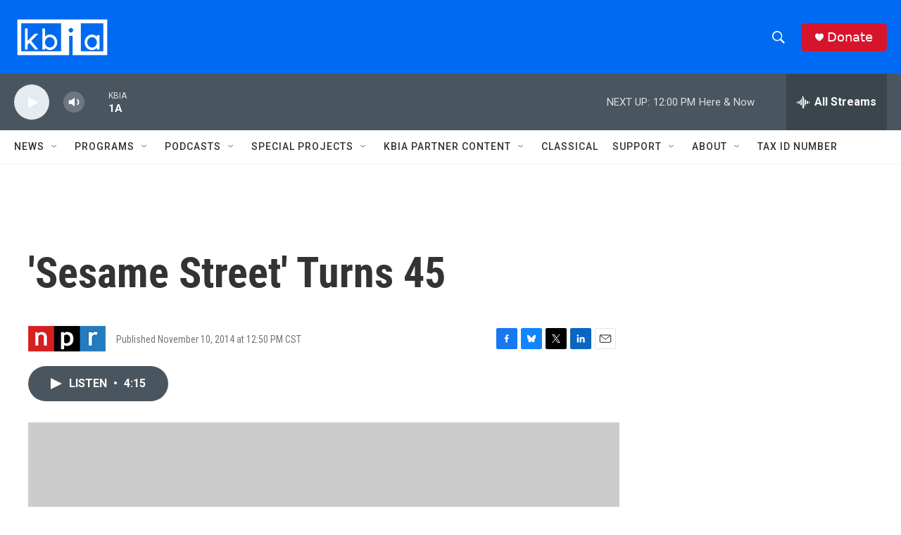

--- FILE ---
content_type: text/html; charset=utf-8
request_url: https://www.google.com/recaptcha/api2/aframe
body_size: 249
content:
<!DOCTYPE HTML><html><head><meta http-equiv="content-type" content="text/html; charset=UTF-8"></head><body><script nonce="wOYw_nZeLdv4Ll5nU_JyGQ">/** Anti-fraud and anti-abuse applications only. See google.com/recaptcha */ try{var clients={'sodar':'https://pagead2.googlesyndication.com/pagead/sodar?'};window.addEventListener("message",function(a){try{if(a.source===window.parent){var b=JSON.parse(a.data);var c=clients[b['id']];if(c){var d=document.createElement('img');d.src=c+b['params']+'&rc='+(localStorage.getItem("rc::a")?sessionStorage.getItem("rc::b"):"");window.document.body.appendChild(d);sessionStorage.setItem("rc::e",parseInt(sessionStorage.getItem("rc::e")||0)+1);localStorage.setItem("rc::h",'1768841224762');}}}catch(b){}});window.parent.postMessage("_grecaptcha_ready", "*");}catch(b){}</script></body></html>